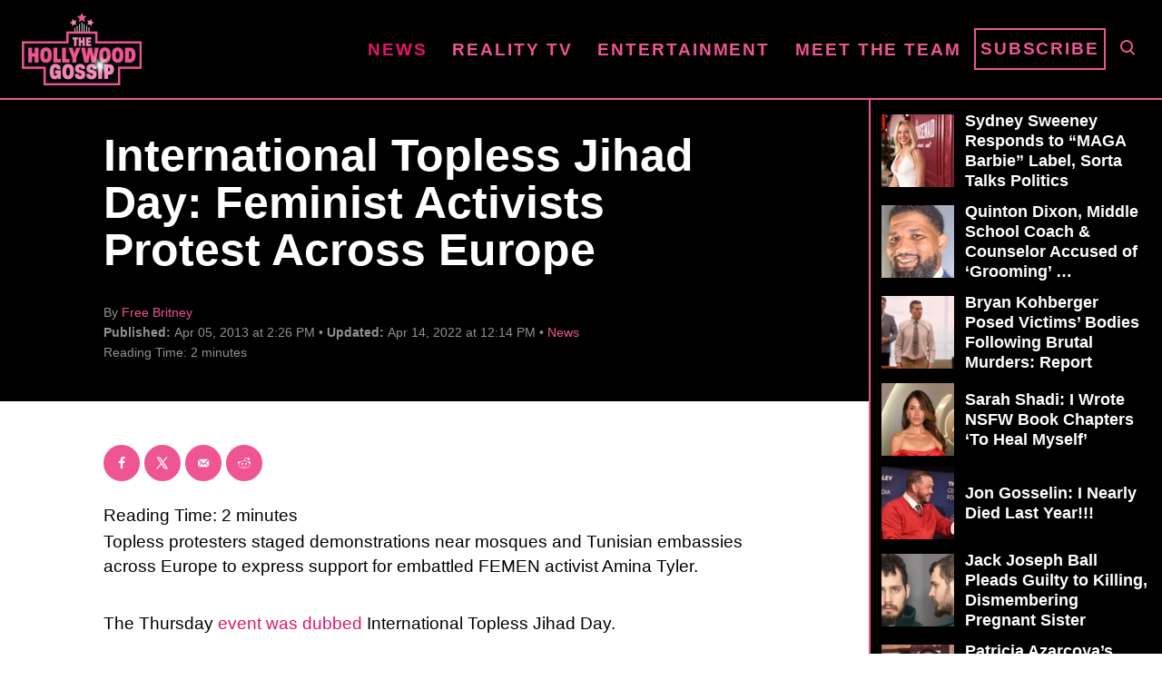

--- FILE ---
content_type: text/html; charset=UTF-8
request_url: https://www.thehollywoodgossip.com/wp-content/plugins/trellis-infinity/public/get-related-post.php?previous_post_ids=114853
body_size: 128
content:
{"excluded_URLs":["114853",546912,546883,546877,546851,546826,546819,546796,546795,546782,546771],"related_post_URLs":["https:\/\/www.thehollywoodgossip.com\/2026\/01\/blake-livelys-surprisingly-friendly-voice-memo-to-justin-baldoni-leaves-fans-confused\/","https:\/\/www.thehollywoodgossip.com\/2026\/01\/bryan-kohberger-posed-victims-bodies-following-brutal-murders-report\/","https:\/\/www.thehollywoodgossip.com\/2026\/01\/sarah-shahi-nsfw-book-scenes-healing\/","https:\/\/www.thehollywoodgossip.com\/2026\/01\/patricia-azarcoyas-reason-for-divorcing-rob-schneider-revealed\/","https:\/\/www.thehollywoodgossip.com\/2026\/01\/melania-trump-documentary-crew-ask-for-their-names-to-be-removed-from-credits-following-chaotic-production\/","https:\/\/www.thehollywoodgossip.com\/2026\/01\/nicki-minaj-trump-gold-card\/","https:\/\/www.thehollywoodgossip.com\/2026\/01\/stephanie-gosk-files-for-divorce-from-jenna-wolfe\/","https:\/\/www.thehollywoodgossip.com\/2026\/01\/monster-matt-lauer-rape-allegations-detailed-book\/","https:\/\/www.thehollywoodgossip.com\/2026\/01\/melania-trump-fights-back-against-hilariously-bad-reviews-of-her-new-documentary\/","https:\/\/www.thehollywoodgossip.com\/2026\/01\/bill-cosby-admits-to-obtaining-7-quaalude-prescriptions-with-the-intention-of-drugging-women\/"]}